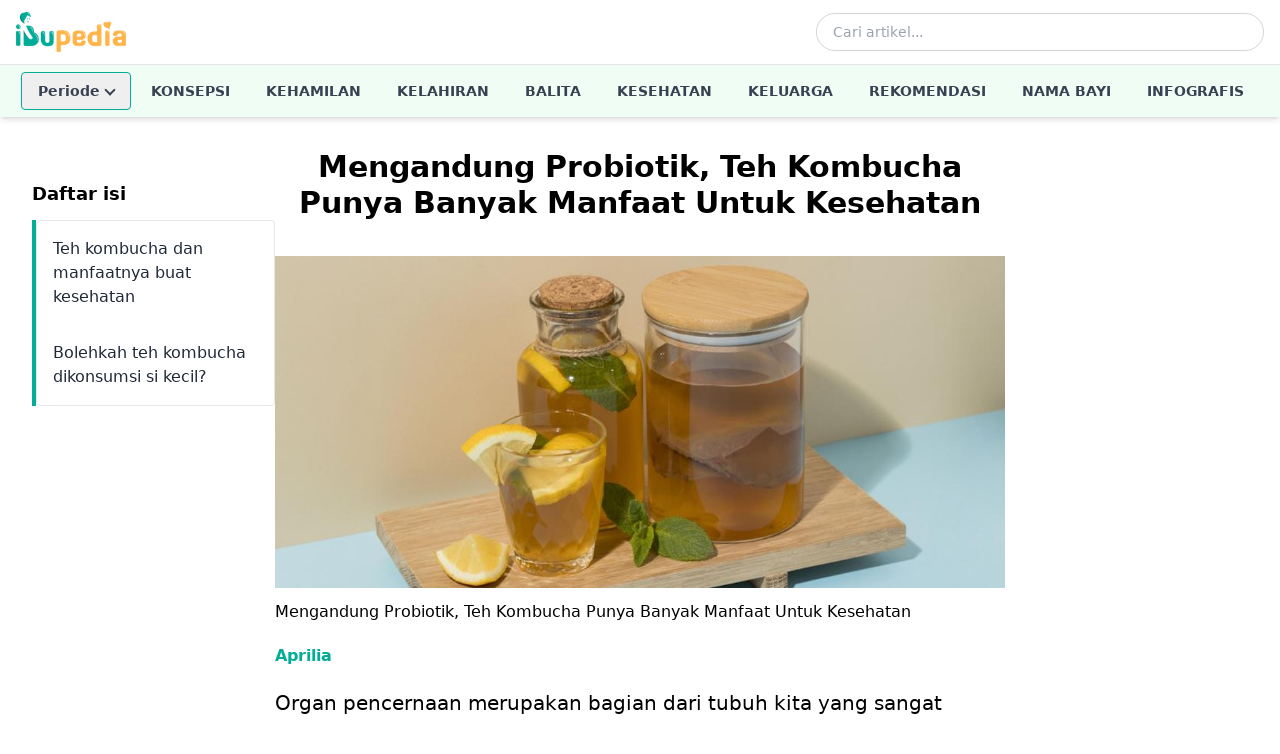

--- FILE ---
content_type: text/html; charset=utf-8
request_url: https://www.ibupedia.com/artikel/kesehatan/mengandung-probiotik-teh-kombucha-punya-banyak-manfaat-untuk-kesehatan
body_size: 14091
content:
<!DOCTYPE html>
<html lang="id" prefix="og: http://ogp.me/ns#">
<head>
	<title>Mengandung Probiotik, Teh Kombucha Punya Banyak Manfaat Untuk Kesehatan - Ibupedia.com</title>
    <!-- Begin meta tags -->
    <meta http-equiv="Content-Type" content="text/html; charset=UTF-8" />
    <meta name="viewport" content="width=device-width, initial-scale=1.0">
	<meta name="robots" content="index,follow" />
	<meta name="ahrefs-site-verification" content="1c2f31994f4121f53b5d664188a140f9e8900f006b8bf389c4951e004954dbc4">
	
    <!-- Favicon and Icons (48x48+ required for Google Search indexing) -->
    <link rel="icon" type="image/png" sizes="96x96" href="https://www.ibupedia.com/static/favicon-96x96.png">
    <link rel="icon" type="image/png" sizes="32x32" href="https://www.ibupedia.com/static/favicon-32x32.png">
    <link rel="icon" type="image/png" sizes="16x16" href="https://www.ibupedia.com/static/favicon-16x16.png">
    <link rel="icon" href="https://www.ibupedia.com/static/favicon.ico" type="image/x-icon">
    <link rel="shortcut icon" href="https://www.ibupedia.com/static/favicon.ico" type="image/x-icon">
    <link rel="icon" type="image/png" sizes="192x192"  href="https://www.ibupedia.com/static/android-icon-192x192.png">
    <link rel="apple-touch-icon" sizes="57x57" href="https://www.ibupedia.com/static/apple-icon-57x57.png">
    <link rel="apple-touch-icon" sizes="60x60" href="https://www.ibupedia.com/static/apple-icon-60x60.png">
    <link rel="apple-touch-icon" sizes="72x72" href="https://www.ibupedia.com/static/apple-icon-72x72.png">
    <link rel="apple-touch-icon" sizes="76x76" href="https://www.ibupedia.com/static/apple-icon-76x76.png">
    <link rel="apple-touch-icon" sizes="114x114" href="https://www.ibupedia.com/static/apple-icon-114x114.png">
    <link rel="apple-touch-icon" sizes="120x120" href="https://www.ibupedia.com/static/apple-icon-120x120.png">
    <link rel="apple-touch-icon" sizes="144x144" href="https://www.ibupedia.com/static/apple-icon-144x144.png">
    <link rel="apple-touch-icon" sizes="152x152" href="https://www.ibupedia.com/static/apple-icon-152x152.png">
    <link rel="apple-touch-icon" sizes="180x180" href="https://www.ibupedia.com/static/apple-icon-180x180.png">
    <link rel="manifest" href="https://www.ibupedia.com/static/manifest.json">
    <meta name="msapplication-TileColor" content="#ffffff">
    <meta name="msapplication-TileImage" content="https://www.ibupedia.com/static/ms-icon-144x144.png">
    <link href="/static/css/base.css?v=20241011" rel="stylesheet" />
    <script defer src="/static/js/alpine.min.js"></script>
    <script type="application/javascript" src="//anymind360.com/js/17415/ats.js"></script>
    
</head>
<body>
<header class="bg-white shadow-md w-full top-0 z-50"
        x-data="{
            mobileMenuOpen: false,
            searchOpen: false,
            periodeOpen: false,
            fixed: false
        }"
        :class="{ 'sticky': fixed }"
        @scroll.window="fixed = window.pageYOffset > 100">

    <!-- Top Bar - Logo and Actions -->
    <div class="container mx-auto px-4">
        <div class="flex items-center justify-between h-16">
            <!-- Mobile Menu Button -->
            <button @click="mobileMenuOpen = !mobileMenuOpen"
                    class="lg:hidden p-2 rounded-md text-gray-600 hover:text-gray-900 hover:bg-gray-100 focus:outline-none"
                    aria-label="Toggle menu">
                <svg x-show="!mobileMenuOpen" class="w-6 h-6" fill="none" stroke="currentColor" viewBox="0 0 24 24">
                    <path stroke-linecap="round" stroke-linejoin="round" stroke-width="2" d="M4 6h16M4 12h16M4 18h16"/>
                </svg>
                <svg x-show="mobileMenuOpen" x-cloak class="w-6 h-6" fill="none" stroke="currentColor" viewBox="0 0 24 24">
                    <path stroke-linecap="round" stroke-linejoin="round" stroke-width="2" d="M6 18L18 6M6 6l12 12"/>
                </svg>
            </button>

            <!-- Logo -->
            <a href="/" class="flex-shrink-0">
                <img class="h-10 w-auto" src="https://www.ibupedia.com/static/img/ibupedia-logo.png" alt="Ibupedia">
            </a>

            <!-- Desktop Search -->
            <div class="hidden lg:flex items-center flex-1 max-w-md mx-8">
                <form action="/cari" method="get" class="w-full">
                    <div class="relative">
                        <input type="text" name="q"
                               class="w-full pl-4 pr-10 py-2 border border-gray-300 rounded-full text-sm focus:outline-none focus:ring-2 focus:ring-ibugreen focus:border-transparent"
                               placeholder="Cari artikel...">
                        <button type="submit" class="absolute right-3 top-1/2 transform -translate-y-1/2 text-gray-400 hover:text-ibugreen">
                            <svg class="w-5 h-5" fill="none" stroke="currentColor" viewBox="0 0 24 24">
                                <path stroke-linecap="round" stroke-linejoin="round" stroke-width="2" d="M21 21l-6-6m2-5a7 7 0 11-14 0 7 7 0 0114 0z"/>
                            </svg>
                        </button>
                    </div>
                </form>
            </div>

            <!-- Mobile Search Toggle -->
            <button @click="searchOpen = !searchOpen"
                    class="lg:hidden p-2 rounded-md text-gray-600 hover:text-gray-900 hover:bg-gray-100 focus:outline-none"
                    aria-label="Toggle search">
                <svg class="w-6 h-6" fill="none" stroke="currentColor" viewBox="0 0 24 24">
                    <path stroke-linecap="round" stroke-linejoin="round" stroke-width="2" d="M21 21l-6-6m2-5a7 7 0 11-14 0 7 7 0 0114 0z"/>
                </svg>
            </button>
        </div>

        <!-- Mobile Search Bar -->
        <div x-show="searchOpen"
             x-transition:enter="transition ease-out duration-200"
             x-transition:enter-start="opacity-0 -translate-y-2"
             x-transition:enter-end="opacity-100 translate-y-0"
             x-transition:leave="transition ease-in duration-150"
             x-transition:leave-start="opacity-100 translate-y-0"
             x-transition:leave-end="opacity-0 -translate-y-2"
             x-cloak
             class="lg:hidden pb-4">
            <form action="/cari" method="get">
                <div class="relative">
                    <input type="text" name="q"
                           class="w-full pl-4 pr-10 py-3 border border-gray-300 rounded-lg text-sm focus:outline-none focus:ring-2 focus:ring-ibugreen focus:border-transparent"
                           placeholder="Cari artikel...">
                    <button type="submit" class="absolute right-3 top-1/2 transform -translate-y-1/2 text-gray-400 hover:text-ibugreen">
                        <svg class="w-5 h-5" fill="none" stroke="currentColor" viewBox="0 0 24 24">
                            <path stroke-linecap="round" stroke-linejoin="round" stroke-width="2" d="M21 21l-6-6m2-5a7 7 0 11-14 0 7 7 0 0114 0z"/>
                        </svg>
                    </button>
                </div>
            </form>
        </div>
    </div>

    <!-- Desktop Navigation -->
    <nav class="hidden lg:block w-full border-t border-gray-100" style="background-color: #f0fdf4;">
        <div class="container mx-auto px-4">
            <ul class="flex items-center justify-center space-x-1 text-sm font-semibold uppercase">
                <!-- Periode Dropdown -->
                <li class="relative" @click.away="periodeOpen = false">
                    <button @click="periodeOpen = !periodeOpen"
                            class="nav-link flex items-center gap-1 my-2 rounded border text-gray-700 transition-colors"
                            style="border-color: #04ad98; padding: 8px 16px;">
                        <span>Periode</span>
                        <span class="chevron-down transition-transform duration-200" :class="periodeOpen ? 'rotate-180' : ''"></span>
                    </button>
                    <div x-show="periodeOpen"
                         x-transition:enter="transition ease-out duration-100"
                         x-transition:enter-start="transform opacity-0 scale-95"
                         x-transition:enter-end="transform opacity-100 scale-100"
                         x-transition:leave="transition ease-in duration-75"
                         x-transition:leave-start="transform opacity-100 scale-100"
                         x-transition:leave-end="transform opacity-0 scale-95"
                         x-cloak
                         class="absolute left-0 mt-0 w-56 bg-white rounded-md shadow-lg ring-1 ring-black ring-opacity-5 z-50">
                        <div class="py-1">
                            <a href="/periode/kehamilan" class="nav-link block px-4 py-2 text-sm text-gray-700 hover:bg-gray-100 normal-case">Periode Kehamilan</a>
                            <a href="/periode/kelahiran" class="nav-link block px-4 py-2 text-sm text-gray-700 hover:bg-gray-100 normal-case">Periode Kelahiran</a>
                            <a href="/periode/bayi-umur-1-2tahun" class="nav-link block px-4 py-2 text-sm text-gray-700 hover:bg-gray-100 normal-case">Periode Bayi Umur 1-2 Tahun</a>
                            <a href="/periode/bayi-umur-2-5tahun" class="nav-link block px-4 py-2 text-sm text-gray-700 hover:bg-gray-100 normal-case">Periode Bayi Umur 2-5 Tahun</a>
                        </div>
                    </div>
                </li>
                <li><a href="/artikel/konsepsi" class="nav-link block px-4 py-4 text-gray-700 transition-colors">Konsepsi</a></li>
                <li><a href="/artikel/kehamilan" class="nav-link block px-4 py-4 text-gray-700 transition-colors">Kehamilan</a></li>
                <li><a href="/artikel/kelahiran" class="nav-link block px-4 py-4 text-gray-700 transition-colors">Kelahiran</a></li>
                <li><a href="/artikel/balita" class="nav-link block px-4 py-4 text-gray-700 transition-colors">Balita</a></li>
                <li><a href="/artikel/kesehatan" class="nav-link block px-4 py-4 text-gray-700 transition-colors">Kesehatan</a></li>
                <li><a href="/artikel/keluarga" class="nav-link block px-4 py-4 text-gray-700 transition-colors">Keluarga</a></li>
                <li><a href="/artikel/rekomendasi" class="nav-link block px-4 py-4 text-gray-700 transition-colors">Rekomendasi</a></li>
                <li><a href="/nama-bayi" class="nav-link block px-4 py-4 text-gray-700 transition-colors">Nama Bayi</a></li>
                <li><a href="/infografis" class="nav-link block px-4 py-4 text-gray-700 transition-colors">Infografis</a></li>
            </ul>
        </div>
    </nav>

    <!-- Mobile Navigation Menu -->
    <div x-show="mobileMenuOpen"
         x-transition:enter="transition ease-out duration-200"
         x-transition:enter-start="opacity-0 -translate-y-4"
         x-transition:enter-end="opacity-100 translate-y-0"
         x-transition:leave="transition ease-in duration-150"
         x-transition:leave-start="opacity-100 translate-y-0"
         x-transition:leave-end="opacity-0 -translate-y-4"
         x-cloak
         class="lg:hidden border-t border-gray-100">
        <nav class="container mx-auto px-4 py-2">
            <ul class="space-y-1">
                <!-- Periode Accordion -->
                <li x-data="{ expanded: false }">
                    <button @click="expanded = !expanded"
                            class="nav-link flex items-center justify-between w-full px-4 py-3 text-left text-gray-700 hover:bg-gray-50 rounded font-semibold border"
                            style="border-color: #04ad98;">
                        <span>Periode</span>
                        <span class="chevron-down transition-transform duration-200" :class="expanded ? 'rotate-180' : ''"></span>
                    </button>
                    <div x-show="expanded" x-collapse x-cloak class="pl-4">
                        <a href="/periode/kehamilan" class="nav-link block px-4 py-2 text-sm text-gray-600">Periode Kehamilan</a>
                        <a href="/periode/kelahiran" class="nav-link block px-4 py-2 text-sm text-gray-600">Periode Kelahiran</a>
                        <a href="/periode/bayi-umur-1-2tahun" class="nav-link block px-4 py-2 text-sm text-gray-600">Periode Bayi 1-2 Tahun</a>
                        <a href="/periode/bayi-umur-2-5tahun" class="nav-link block px-4 py-2 text-sm text-gray-600">Periode Bayi 2-5 Tahun</a>
                    </div>
                </li>
                <li><a href="/artikel/konsepsi" class="nav-link block px-4 py-3 text-gray-700 hover:bg-gray-50 rounded-lg font-semibold">Konsepsi</a></li>
                <li><a href="/artikel/kehamilan" class="nav-link block px-4 py-3 text-gray-700 hover:bg-gray-50 rounded-lg font-semibold">Kehamilan</a></li>
                <li><a href="/artikel/kelahiran" class="nav-link block px-4 py-3 text-gray-700 hover:bg-gray-50 rounded-lg font-semibold">Kelahiran</a></li>
                <li><a href="/artikel/balita" class="nav-link block px-4 py-3 text-gray-700 hover:bg-gray-50 rounded-lg font-semibold">Balita</a></li>
                <li><a href="/artikel/kesehatan" class="nav-link block px-4 py-3 text-gray-700 hover:bg-gray-50 rounded-lg font-semibold">Kesehatan</a></li>
                <li><a href="/artikel/keluarga" class="nav-link block px-4 py-3 text-gray-700 hover:bg-gray-50 rounded-lg font-semibold">Keluarga</a></li>
                <li><a href="/artikel/rekomendasi" class="nav-link block px-4 py-3 text-gray-700 hover:bg-gray-50 rounded-lg font-semibold">Rekomendasi</a></li>
                <li><a href="/nama-bayi" class="nav-link block px-4 py-3 text-gray-700 hover:bg-gray-50 rounded-lg font-semibold">Nama Bayi</a></li>
                <li><a href="/infografis" class="nav-link block px-4 py-3 text-gray-700 hover:bg-gray-50 rounded-lg font-semibold">Infografis</a></li>
            </ul>
        </nav>
    </div>
</header>

<style>
    [x-cloak] { display: none !important; }

    .chevron-down {
        display: inline-block;
        width: 8px;
        height: 8px;
        border-right: 2px solid currentColor;
        border-bottom: 2px solid currentColor;
        transform: rotate(45deg);
        margin-left: 6px;
        margin-bottom: 3px;
    }

    .chevron-down.rotate-180 {
        transform: rotate(-135deg);
        margin-bottom: -2px;
    }

    .nav-link:hover,
    .nav-link:active {
        color: #04ad98 !important;
    }
</style>


<div class="container mx-auto p-6 lg:p-8" x-data="tocObserver" x-init="init()">
    <div class="flex flex-col lg:flex-row gap-8">
        <div class="lg:w-1/4 md:w-1/4 hidden md:block lg:block">
            <!-- Navigation (TOC) Outside the Main Content -->
            <div class="toc-container">
                <h2 class="mb-3 text-lg font-bold">Daftar isi</h2>
                <aside class="toc">
                    <nav aria-label="Daftar isi" class="overflow-y-auto border-l-ibugreen border-l-4">
                        <ul class="border rounded">
                            
                            <li :class="{ 'bg-green-100 border-green-500': activeSection === 'section-mengandung-probiotik-teh-kombucha-punya-banyak-manfaat-untuk-kesehatan-1' }" class="border-b">
                                <a href="#section-mengandung-probiotik-teh-kombucha-punya-banyak-manfaat-untuk-kesehatan-1" @click.prevent="scrollToSection('section-mengandung-probiotik-teh-kombucha-punya-banyak-manfaat-untuk-kesehatan-1')" class="block p-4 text-gray-800 hover:bg-blue-50">Teh kombucha dan manfaatnya buat kesehatan </a>
                            </li>
                            
                            <li :class="{ 'bg-green-100 border-green-500': activeSection === 'section-mengandung-probiotik-teh-kombucha-punya-banyak-manfaat-untuk-kesehatan-2' }" class="border-b">
                                <a href="#section-mengandung-probiotik-teh-kombucha-punya-banyak-manfaat-untuk-kesehatan-2" @click.prevent="scrollToSection('section-mengandung-probiotik-teh-kombucha-punya-banyak-manfaat-untuk-kesehatan-2')" class="block p-4 text-gray-800 hover:bg-blue-50">Bolehkah teh kombucha dikonsumsi si kecil? </a>
                            </li>
                            
                        </ul>
                    </nav>
                </aside>
            </div>
        </div>

        <!-- Article Content -->
        <div class="lg:w-3/4" id="article-main">
            <article id="article-4125" class="prose lg:prose-lg mb-8">
                <h1 class="text-3xl font-bold text-center">Mengandung Probiotik, Teh Kombucha Punya Banyak Manfaat Untuk Kesehatan</h1>
                <div class="entry-image mb-5">
                    <figure>
                        <picture>
                            <source media="(min-width: 2560px)"
                                srcset="https://ibupediacdn.imgix.net/artikel/mengandung-probiotik-teh-kombucha-punya-banyak-manfaat-untuk-kesehatan-ibupedia-ckceyj.jpg?w=2560">
                            <source media="(min-width: 1440px)"
                                srcset="https://ibupediacdn.imgix.net/artikel/mengandung-probiotik-teh-kombucha-punya-banyak-manfaat-untuk-kesehatan-ibupedia-ckceyj.jpg?w=1440">
                            <source media="(min-width: 1024px)"
                                srcset="https://ibupediacdn.imgix.net/artikel/mengandung-probiotik-teh-kombucha-punya-banyak-manfaat-untuk-kesehatan-ibupedia-ckceyj.jpg?w=1024">
                            <source media="(min-width: 768px)"
                                srcset="https://ibupediacdn.imgix.net/artikel/mengandung-probiotik-teh-kombucha-punya-banyak-manfaat-untuk-kesehatan-ibupedia-ckceyj.jpg?w=768">
                            <source media="(min-width: 576px)"
                                srcset="https://ibupediacdn.imgix.net/artikel/mengandung-probiotik-teh-kombucha-punya-banyak-manfaat-untuk-kesehatan-ibupedia-ckceyj.jpg?w=576">
                            <source media="(max-width: 575px)"
                                srcset="https://ibupediacdn.imgix.net/artikel/mengandung-probiotik-teh-kombucha-punya-banyak-manfaat-untuk-kesehatan-ibupedia-ckceyj.jpg?w=360">
                            <img src="https://ibupediacdn.imgix.net/artikel/mengandung-probiotik-teh-kombucha-punya-banyak-manfaat-untuk-kesehatan-ibupedia-ckceyj.jpg?w=576"
                                style="width:100%;"
                                alt="Mengandung Probiotik, Teh Kombucha Punya Banyak Manfaat Untuk Kesehatan">
                        </picture>
                        <figcaption class="mt-3">
                            Mengandung Probiotik, Teh Kombucha Punya Banyak Manfaat Untuk Kesehatan
                        </figcaption>
                    </figure>
                </div>
                <div class="author mt-5 mb-5">
                    <a href="/author/aprilia" class="ibugreen font-bold">Aprilia</a>
                </div>

                <!-- Mobile Navigation (within the article) -->
                <aside aria-label="Table of Contents" class="block md:hidden mb-3">
                    <h3 class="mb-3">Daftar Isi</h3>
                    <nav class="border rounded border-l-ibugreen border-l-4">
                        <ul>
                            
                            <li>
                                <a href="#section-mengandung-probiotik-teh-kombucha-punya-banyak-manfaat-untuk-kesehatan-1" @click.prevent="scrollToSection('section-mengandung-probiotik-teh-kombucha-punya-banyak-manfaat-untuk-kesehatan-1')" class="block p-4 border-b text-gray-800 hover:bg-blue-50">Teh kombucha dan manfaatnya buat kesehatan </a>
                            </li>
                            
                            <li>
                                <a href="#section-mengandung-probiotik-teh-kombucha-punya-banyak-manfaat-untuk-kesehatan-2" @click.prevent="scrollToSection('section-mengandung-probiotik-teh-kombucha-punya-banyak-manfaat-untuk-kesehatan-2')" class="block p-4 border-b text-gray-800 hover:bg-blue-50">Bolehkah teh kombucha dikonsumsi si kecil? </a>
                            </li>
                            
                        </ul>
                    </nav>
                </aside>

                <p id="isPasted">Organ <a href="https://www.ibupedia.com/artikel/balita/inilah-5-alasan-pentingnya-menjaga-kesehatan-pencernaan-anak" rel="noopener noreferrer" target="_blank">pencernaan</a> merupakan bagian dari tubuh kita yang sangat penting dijaga kesehatannya. Jika kesehatan organ pencernaan tidak dijaga, otomatis dapat membuat kita mudah terserang berbagai penyakit.</p><p>Salah satu ikhtiar untuk menjaga kesehatan pencernaan adalah dengan mengonsumsi minuman probiotik. Selain yoghurt, belakangan ini ada juga jenis minuman lain yang cukup viral yakni teh kombucha.</p><p>Teh kombucha adalah minuman teh fermentasi yang dibuat menggunakan campuran bakteri dan ragi. Untuk menikmati kesegaran teh kombucha, Ibu mungkin perlu kesabaran.</p><p>Sebab, proses pembuatan teh kombucha memakan waktu berhari-hari hingga berminggu-minggu, lho! Hal ini karena campuran teh hitam dan ragi perlu waktu untuk menghasilkan asam asetat yang dinilai baik untuk kesehatan.</p><p>Lebih lanjut, yuk ketahui manfaat teh kombucha untuk kesehatan lebih jauh lagi!</p><h2 id="section-mengandung-probiotik-teh-kombucha-punya-banyak-manfaat-untuk-kesehatan-1">Teh kombucha dan manfaatnya buat kesehatan</h2><p><img src="https://ibupediacdn.imgix.net/images/7zjgcn5lu2nkt1oez.jpg" ix-src="https://ibupediacdn.imgix.net/images/7zjgcn5lu2nkt1oez.jpg" sizes="(min-width: 768px) 960px, 100vw" class="fr-fic fr-dii"><br></p><p>Jika melansir <a href="https://www.tasteofhome.com/article/what-is-kombucha/" rel="noopener noreferrer" target="_blank"><em>Taste of Home&nbsp;</em></a>kombucha adalah minuman teh fermentasi yang dibuat dengan memasukkan campuran bakteri dan ragi ke dalam teh hitam atau hijau manis. Menurut Willow Jarosh, MS, RD dan ahli gizi di Health-Ade, bakteri dan ragi ini berfungsi untuk mencerna teh manis dan menghasilkan asam asetat yang bisa menyehatkan pencernaan.</p><p>Campuran bakteri dan ragi ini disebut <em>symbiotic colony of bacteria and yeast&nbsp;</em>atau disingkat Scoby. Koloni ini akan terbentuk di dalam campuran teh, dan perlu difermentasi selama beberapa hari hingga ia sudah benar-benar siap dikonsumsi.</p><p>Nantinya akan menghasilkan teh yang bergelembung yang sedikit manis dan sedikit asam. Teh yang juga dikenal sebagai teh jamur ini jelas punya banyak manfaat untuk kesehatan, diantaranya adalah:</p><p><img src="https://ibupediacdn.imgix.net/images/pwp4zej9e16xlx3an.jpg" ix-src="https://ibupediacdn.imgix.net/images/pwp4zej9e16xlx3an.jpg" sizes="(min-width: 768px) 960px, 100vw" class="fr-fic fr-dii"></p><h4>1. Mengandung probiotik</h4><p>Minuman yang berasal dari Tiongkok ini ternyata punya banyak manfaat untuk kesehatan. Salah satunya adalah menjaga kesehatan pencernaan.</p><p>Apalagi melansir <a href="https://www.healthline.com/nutrition/8-benefits-of-kombucha-tea#TOC_TITLE_HDR_2" rel="noopener noreferrer" target="_blank"><em>Healthline</em></a> teh kombucha merupakan minuman yang mengandung <a href="https://www.ibupedia.com/artikel/keluarga/rekomendasi-7-minuman-probiotik-untuk-anak-cocok-buat-bekal" rel="noopener noreferrer" target="_blank">probiotik</a>, vitamin B, kaya akan antioksidan dan natrium, yang penting untuk menjaga kesehatan. Misalnya seperti, antiinflamasi, melancarkan pencernaan, dan membuat fungsi usus jadi lebih sehat.</p><h4>2. Tinggi antioksidan</h4><p>Hal ini karena, teh kombucha terbuat dari teh hitam atau teh hijau yang juga dikenal tinggi zat antioksidan. Terutama jika teh kombucha pembuatannya menggunakan teh hijau.</p><h4>3. Menurunkan risiko diabetes tipe 2</h4><p>Manfaat teh kombucha untuk kesehatan lainnya adalah dapat menurunkan risiko diabetes tipe 2. Menurut sebuah penelitian yang dikutip dari <a href="https://www.healthcentral.com/slideshow/kombucha-power-drink-for-blood-sugar-and-diabetes" rel="noopener noreferrer" target="_blank"><em>Health Central</em></a> konsumsi teh kombucha dapat membantu menurunkan kadar gula darah.</p><h4>4. Bantu bunuh bakteri jahat dalam tubuh</h4><p>Teh kombucha juga bermanfaat dalam membunuh bakteri jahat yang ada dalam tubuh. Sebab, adanya zat aktif berupa senyawa antibakteri yang ada pada teh hijau dan teh hitam. Senyawa ini akan membunuh mikroba dan beberapa jenis bakteri yang bisa berbahaya untuk kesehatan.</p><h4>5. Bantu turunkan kadar kolesterol</h4><p>Dalam penelitian <em>Health Central&nbsp;</em>juga disebutkan bahwa teh kombucha bisa bermanfaat menurunkan kadar kolesterol dalam darah. Otomatis juga bisa menurunkan risiko penyakit jantung nantinya.</p><h2 id="section-mengandung-probiotik-teh-kombucha-punya-banyak-manfaat-untuk-kesehatan-2">Bolehkah teh kombucha dikonsumsi si kecil?</h2><p><img src="https://ibupediacdn.imgix.net/images/w0ertzc2th0beje2y.jpg" ix-src="https://ibupediacdn.imgix.net/images/w0ertzc2th0beje2y.jpg" sizes="(min-width: 768px) 960px, 100vw" class="fr-fic fr-dii"></p><p id="isPasted" style="box-sizing: border-box; margin-top: 0px; margin-bottom: 1rem; color: rgb(65, 65, 65); font-family: sans-serif; font-size: 14px; font-style: normal; font-variant-ligatures: normal; font-variant-caps: normal; font-weight: 400; letter-spacing: normal; orphans: 2; text-align: left; text-indent: 0px; text-transform: none; white-space: normal; widows: 2; word-spacing: 0px; -webkit-text-stroke-width: 0px; text-decoration-thickness: initial; text-decoration-style: initial; text-decoration-color: initial; background-color: rgb(255, 255, 255);">Mengingat cara pembuatan teh kombucha dapat menghasilkan alkohol alami dari fermentasi bakteri dan ragi, terkadang bikin Ibu jadi khawatir mengenai apakah teh kombucha aman dikonsumsi oleh si kecil. Sebab, bukan tidak mungkin kadar asam dalam teh kombucha justru dapat memicu alergi dan gangguan pencernaan pada anak.</p><p style="box-sizing: border-box; margin-top: 0px; margin-bottom: 1rem; color: rgb(65, 65, 65); font-family: sans-serif; font-size: 14px; font-style: normal; font-variant-ligatures: normal; font-variant-caps: normal; font-weight: 400; letter-spacing: normal; orphans: 2; text-align: left; text-indent: 0px; text-transform: none; white-space: normal; widows: 2; word-spacing: 0px; -webkit-text-stroke-width: 0px; text-decoration-thickness: initial; text-decoration-style: initial; text-decoration-color: initial; background-color: rgb(255, 255, 255);">Untuk itu, alangkah lebih baik sebelum mengonsumsi teh kombucha, Ibu perlu berkonsultasi terlebih dahulu ke dokter. Serta memastikan anak tidak punya <a href="https://www.ibupedia.com/artikel/kesehatan/alergi-kulit-pada-bayi" rel="noopener noreferrer" style="box-sizing: border-box; color: rgb(4, 173, 152); text-decoration: none; background-color: transparent; user-select: auto;" target="_blank">alergi</a> tertentu terhadap kandungan dari minuman probiotik yang satu ini, ya!</p><p style="box-sizing: border-box; margin-top: 0px; margin-bottom: 1rem; color: rgb(65, 65, 65); font-family: sans-serif; font-size: 14px; font-style: normal; font-variant-ligatures: normal; font-variant-caps: normal; font-weight: 400; letter-spacing: normal; orphans: 2; text-align: left; text-indent: 0px; text-transform: none; white-space: normal; widows: 2; word-spacing: 0px; -webkit-text-stroke-width: 0px; text-decoration-thickness: initial; text-decoration-style: initial; text-decoration-color: initial; background-color: rgb(255, 255, 255);">Namun, melansir <a href="https://www.momjunction.com/articles/can-kids-drink-kombucha_00401109/" rel="noopener noreferrer" style="box-sizing: border-box; color: rgb(4, 173, 152); text-decoration: none; background-color: transparent; user-select: auto;" target="_blank"><em style="box-sizing: border-box;">Mom Junction</em></a> berikut ini adalah beragam manfaat teh kombucha untuk anak yang penting diketahui:</p><p style="box-sizing: border-box; margin-top: 0px; margin-bottom: 1rem; color: rgb(65, 65, 65); font-family: sans-serif; font-size: 14px; font-style: normal; font-variant-ligatures: normal; font-variant-caps: normal; font-weight: 400; letter-spacing: normal; orphans: 2; text-align: left; text-indent: 0px; text-transform: none; white-space: normal; widows: 2; word-spacing: 0px; -webkit-text-stroke-width: 0px; text-decoration-thickness: initial; text-decoration-style: initial; text-decoration-color: initial; background-color: rgb(255, 255, 255);"><img src="https://ibupediacdn.imgix.net/images/5acr3v6hl4p988yjm.jpg" ix-src="https://ibupediacdn.imgix.net/images/5acr3v6hl4p988yjm.jpg" sizes="(min-width: 768px) 960px, 100vw"></p><ul><li>Menjaga kesehatan pencernaan: Teh kombucha mengandung sekitar 20 jenis ragi yang bermanfaat bagi usus. Konsumsi kombucha dapat menjaga nutrisi, serta memecahnya sehingga menjadi lebih mudah dicerna</li><li>Meningkatkan kemampuan konsentrasi anak: Hal ini karena, teh kombucha mengandung vitamin B1 (tiamin), vitamin B6, dan vitamin B12, yang membantu anak melawan depresi dan meningkatkan kemampuan konsentrasinya secara signifikan</li><li>Mendetoksifikasi zat berbahaya dalam tubuh: Teh kombucha mengandung banyak enzim dan asam bakteri yang baik untuk kesehatan organ pankreas dan hati</li><li>Mencegah kanker: Kandungan asam glucaric dalam kombucha membantu mencegah potensi risiko kanker pada anak-anak</li><li>Meningkatkan imunitas tubuh si kecil</li><li>Menambah energi dan mencegah anak ingin konsumsi camilan tinggi gula</li><li>Menjaga kesehatan mata</li><li>Mencegah anemia: Teh herbal untuk anak ini juga kaya akan vitamin C, yang membantu penyerapan zat besi secara substansial.</li></ul><p>Meski begitu, sebelum memberikan teh kombucha pada anak pastikan ia tidak memiliki alergi apapun ya Bu. Selain itu, agar lebih aman sebaiknya berikan teh <a href="https://www.ibupedia.com/artikel/kelahiran/9-vitamin-dan-herbal-untuk-pelancar-asi" rel="noopener noreferrer" target="_blank">herbal</a> untuk anak ini saat ia sudah berumur 4 tahun ke atas, di mana sistem imunnya sudah lebih kuat dalam menghadapi efek buruk yang kemungkinan terjadi setelah minum teh kombucha.</p>

                <div class="category-tags">    
                    
                    <span class="inline-block px-2 py-2 text-xs font-semibold text-white bg-ibugreen rounded-full">
                        <a href="/topik/minuman-probiotik">
                            minuman-probiotik
                        </a>
                    </span>
                    
                    <span class="inline-block px-2 py-2 text-xs font-semibold text-white bg-ibugreen rounded-full">
                        <a href="/topik/teh-kombucha">
                            teh-kombucha
                        </a>
                    </span>
                    
                </div>
            </article>
        </div>
        <div class="lg:w-1/4">

        </div>
    </div>
</div>

    <script>
        document.addEventListener('alpine:init', () => {
            Alpine.data('tocObserver', () => ({
                activeSection: '',
                isMobileNavOpen: false,
                isLoadingNextArticle: false, // Prevent multiple loads
                currentArticleId: '4125',
                loadedArticles: [{
                    id: '4125',
                    slug: 'mengandung-probiotik-teh-kombucha-punya-banyak-manfaat-untuk-kesehatan',
                    category_slug: 'kesehatan',
                    toc: [{"section": "section-mengandung-probiotik-teh-kombucha-punya-banyak-manfaat-untuk-kesehatan-1", "title": "Teh kombucha dan manfaatnya buat kesehatan"}, {"section": "section-mengandung-probiotik-teh-kombucha-punya-banyak-manfaat-untuk-kesehatan-2", "title": "Bolehkah teh kombucha dikonsumsi si kecil?"}] 
                }],
        
                init() {
                    this.initObserver();
                    // this.initLazyLoad();
                    this.initEndOfArticleObserver();
                    this.initPreviousArticleObserver();
                    this.previousArticle = {
                        id: '4125',
                        slug: 'mengandung-probiotik-teh-kombucha-punya-banyak-manfaat-untuk-kesehatan'
                    };
                    this.handleScroll();
                },
                handleScroll() {
                    if (window.pageYOffset > 100) {
                        
                    } else {
                        this.$el.classList.remove('fixed');
                    }
                },
        
                initObserver() {
                    const observer = new IntersectionObserver((entries) => {
                        entries.forEach(entry => {
                            if (entry.isIntersecting) {
                                // Set the active section based on the ID of the intersecting element
                                this.activeSection = entry.target.id;
                
                                // Update TOC highlight for the current section
                                this.updateTOCHighlight();
                            }
                        });
                    }, {
                        root: null,
                        rootMargin: '0px',
                        threshold: 0.5 // Adjust as needed for when you want the section to be considered active
                    });
                
                    // Observe all section headings
                    document.querySelectorAll('article h2[id]').forEach(section => {
                        observer.observe(section);
                    });
                },
                
                updateTOCHighlight() {
                    const tocItems = document.querySelectorAll('.toc ul li');
                    tocItems.forEach(item => {
                        const sectionId = item.querySelector('a').getAttribute('href').substring(1); // Remove the '#' character
                        item.classList.toggle('bg-green-100', this.activeSection === sectionId);
                        item.classList.toggle('border-green-500', this.activeSection === sectionId);
                    });
                },
        
                initEndOfArticleObserver() {
                    const endOfArticle = document.querySelector('footer');
                    const observer = new IntersectionObserver((entries) => {
                        entries.forEach(entry => {
                            if (entry.isIntersecting && !this.isLoadingNextArticle) {
                                this.loadNextArticle(this.currentArticleId); // Trigger load when the article end is visible
                            }
                        });
                    }, {
                        root: null,
                        rootMargin: '100px', // Trigger just before the user reaches the end
                        threshold: 0.1
                    });
        
                    observer.observe(endOfArticle);
                },
        
                initPreviousArticleObserver() {
                    this.loadedArticles.forEach((article) => {
                        const articleElement = document.querySelector(`#article-${article.id}`);
                        if (!articleElement) {
                            return;
                        }
                
                        const observer = new IntersectionObserver((entries) => {
                            entries.forEach(entry => {
                                if (entry.isIntersecting) {
                                    this.updateTOC(article.toc);
                                    history.pushState(null, '', `/artikel/${article.category_slug}/${article.slug}`); // Update URL for the article in view
                                }
                            });
                        }, {
                            root: null,
                            rootMargin: '0px',
                            threshold: 0.1
                        });
                
                        observer.observe(articleElement); // Observe the current article element
                    });
                },
                updateTOC(toc) {
                    const tocContainer = document.querySelector('.toc ul');
                    tocContainer.innerHTML = ''; // Clear current TOC
                
                    toc.forEach(item => {
                        const listItem = document.createElement('li');
                        listItem.setAttribute('x-bind:class', `{ 'bg-green-100': activeSection === '${item.section}' }`);
            
                        listItem.innerHTML = `<a href="#${item.section}" @click.prevent="scrollToSection('${item.section}')" class="block p-4 text-gray-800 hover:bg-blue-50">${item.title}</a>`;
                        tocContainer.appendChild(listItem);
                    });
                },
                updateMobileTOC(toc) {
                    const tocElement = document.createElement('aside');
                    tocElement.classList.add('block', 'md:hidden', 'mb-3');
                    const titleElement = document.createElement('h3');
                    titleElement.classList.add('mb-3');
                    titleElement.innerHTML = 'Daftar Isi';
                    const navElement = document.createElement('nav');
                    navElement.classList.add('border', 'border-l-ibugreen', 'border-l-4', 'rounded');
                    
                    const ulElement = document.createElement('ul');
                    toc.forEach(item => {
                        const listItem = document.createElement('li');
                        listItem.classList.add('border-b')
                        listItem.setAttribute('x-bind:class', `{ 'border-green-500': activeSection === '${item.section}' }`);
                        listItem.innerHTML = `<a href="#${item.section}" @click.prevent="scrollToSection('${item.section}')" class="block p-4 text-gray-800 hover:bg-blue-50">${item.title}</a>`;
                        ulElement.appendChild(listItem);
                        
                    });
                    tocElement.appendChild(titleElement);
                    navElement.appendChild(ulElement);
                    tocElement.appendChild(navElement);
                    return tocElement;
                },
                unescapeHtml(escapedHtml) {
                    const textArea = document.createElement('textarea');
                    textArea.innerHTML = escapedHtml;
                    return textArea.value;
                },
        
                loadNextArticle(currentArticleId) {
                    this.isLoadingNextArticle = true; // Avoid multiple loads
                
                    fetch(`/next/artikel/${currentArticleId}`)
                        .then(response => {
                            if (!response.ok) {
                                // Handle the 404 or other error statuses
                                if (response.status === 404) {
                                    this.isLoadingNextArticle = false; // Reset the loading state
                                    return null; // Stop further processing
                                }
                            }
                            return response.json();
                        })
                        .then(data => {
                            if (!data) {
                                return;
                            }
                            const mainContent = document.querySelector('#article-main'); // Select the parent element
                            if (mainContent) {
                                const articleElement = document.createElement('article');
                                articleElement.id = `article-${data.article_id}`;
                                articleElement.classList.add('prose', 'lg:prose-lg', 'max-w-full', 'mb-8');
                                document.title = data.title;

                                // Create a thin line separator
                                const hrLine = document.createElement('hr');
                                hrLine.classList.add('mb-6', 'mt-6');
                                articleElement.appendChild(hrLine);
                
                                // Create and append the title
                                const articleTitle = document.createElement('h1');
                                articleTitle.classList.add('text-4xl', 'font-bold', 'text-center');
                                articleTitle.textContent = data.title; 
                                articleElement.appendChild(articleTitle);
                
                                // Add the entry image
                                const entryImage = document.createElement('div');
                                
                                entryImage.classList.add('entry-image', 'mb-5');
                                entryImage.innerHTML = `
                                    <figure>
                                        <picture>
                                            <source media="(min-width: 2560px)" srcset="${data.image}?w=2560">
                                            <source media="(min-width: 1440px)" srcset="${data.image}?w=1440">
                                            <source media="(min-width: 1024px)" srcset="${data.image}?w=1024">
                                            <source media="(min-width: 768px)" srcset="${data.image}?w=768">
                                            <source media="(min-width: 576px)" srcset="${data.image}?w=576">
                                            <source media="(max-width: 575px)" srcset="${data.image}?w=360">
                                            <img src="${data.image}?w=576" style="width:100%;" alt="${data.title}">
                                        </picture>
                                        <figcaption>${data.title}</figcaption>
                                    </figure>
                                `;
                                articleElement.appendChild(entryImage);

                                // Add the author
                                const author = document.createElement('div');
                                author.classList.add('mt-5', 'mb-5');
                                author.innerHTML = `
                                    <a class="ibugreen font-bold mt-5 mb-5" href="/author/${data.author.toLowerCase()}">${data.author}</a>
                                `
                                articleElement.appendChild(author);
                                articleElement.appendChild(this.updateMobileTOC(data.toc));
                
                                const articleContent = document.createElement('div');
                                articleContent.innerHTML = this.unescapeHtml(data.content);
                                articleElement.appendChild(articleContent);

                                // Append the new article to the main content container
                                mainContent.appendChild(articleElement);
                
                                // Update the TOC
                                this.updateTOC(data.toc);
                                this.initObserver();
                               
                                // Update the URL and track previous article
                                history.pushState(null, '', `/artikel/${data.category_slug}/${data.slug}`); // Update URL
                                this.currentArticleId = data.article_id;
                                this.previousArticle = {
                                    id: this.currentArticle,
                                    slug: data.slug
                                };

                                this.loadedArticles.push({
                                    id: data.article_id,
                                    title: data.title,
                                    slug: data.slug,
                                    category_slug: data.category_slug,
                                    toc: data.toc
                                });
                
                                // Initialize observer for the new previous article
                                this.initPreviousArticleObserver();
                            } else {
                                console.error("Main content element not found!");
                            }
                
                            this.isLoadingNextArticle = false; // Reset flag after loading
                        })
                        .catch(error => {
                            console.error('Error loading next article:', error);
                            this.isLoadingNextArticle = false; // Reset flag on error
                        });
                },
                
                scrollToSection(sectionId) {
                    document.querySelector(`#${sectionId}`).scrollIntoView({
                        behavior: 'smooth'
                    });
                }
            }));
        });
        </script>

    <script type="application/ld+json">
        {"@context": "https://schema.org", "@type": "Article", "headline": "Mengandung Probiotik, Teh Kombucha Punya Banyak Manfaat Untuk Kesehatan", "url": "https://www.ibupedia.com/artikel/kesehatan/mengandung-probiotik-teh-kombucha-punya-banyak-manfaat-untuk-kesehatan", "mainEntityOfPage": "https://www.ibupedia.com/artikel/kesehatan/mengandung-probiotik-teh-kombucha-punya-banyak-manfaat-untuk-kesehatan", "description": "Dikenal sebagai salah satu minuman probiotik yang sedang viral, yuk kenali apa saja manfaat teh kombucha untuk tubuh!", "articleBody": "Organ pencernaan merupakan bagian dari tubuh kita yang sangat penting dijaga kesehatannya. Jika kesehatan organ pencernaan tidak dijaga, otomatis dapat membuat kita mudah terserang berbagai penyakit.Salah satu ikhtiar untuk menjaga kesehatan pencernaan adalah dengan mengonsumsi minuman probiotik. Selain yoghurt, belakangan ini ada juga jenis minuman lain yang cukup viral yakni teh kombucha.Teh kombucha adalah minuman teh fermentasi yang dibuat menggunakan campuran bakteri dan ragi. Untuk menikmati kesegaran teh kombucha, Ibu mungkin perlu kesabaran.Sebab, proses pembuatan teh kombucha memakan waktu berhari-hari hingga berminggu-minggu, lho! Hal ini karena campuran teh hitam dan ragi perlu waktu untuk menghasilkan asam asetat yang dinilai baik untuk kesehatan.Lebih lanjut, yuk ketahui manfaat teh kombucha untuk kesehatan lebih jauh lagi!Teh kombucha dan manfaatnya buat kesehatanJika melansir Taste of Home\u00a0kombucha adalah minuman teh fermentasi yang dibuat dengan memasukkan campuran bakteri dan ragi ke dalam teh hitam atau hijau manis. Menurut Willow Jarosh, MS, RD dan ahli gizi di Health-Ade, bakteri dan ragi ini berfungsi untuk mencerna teh manis dan menghasilkan asam asetat yang bisa menyehatkan pencernaan.Campuran bakteri dan ragi ini disebut symbiotic colony of bacteria and yeast\u00a0atau disingkat Scoby. Koloni ini akan terbentuk di dalam campuran teh, dan perlu difermentasi selama beberapa hari hingga ia sudah benar-benar siap dikonsumsi.Nantinya akan menghasilkan teh yang bergelembung yang sedikit manis dan sedikit asam. Teh yang juga dikenal sebagai teh jamur ini jelas punya banyak manfaat untuk kesehatan, diantaranya adalah:1. Mengandung probiotikMinuman yang berasal dari Tiongkok ini ternyata punya banyak manfaat untuk kesehatan. Salah satunya adalah menjaga kesehatan pencernaan.Apalagi melansir Healthline teh kombucha merupakan minuman yang mengandung probiotik, vitamin B, kaya akan antioksidan dan natrium, yang penting untuk menjaga kesehatan. Misalnya seperti, antiinflamasi, melancarkan pencernaan, dan membuat fungsi usus jadi lebih sehat.2. Tinggi antioksidanHal ini karena, teh kombucha terbuat dari teh hitam atau teh hijau yang juga dikenal tinggi zat antioksidan. Terutama jika teh kombucha pembuatannya menggunakan teh hijau.3. Menurunkan risiko diabetes tipe 2Manfaat teh kombucha untuk kesehatan lainnya adalah dapat menurunkan risiko diabetes tipe 2. Menurut sebuah penelitian yang dikutip dari Health Central konsumsi teh kombucha dapat membantu menurunkan kadar gula darah.4. Bantu bunuh bakteri jahat dalam tubuhTeh kombucha juga bermanfaat dalam membunuh bakteri jahat yang ada dalam tubuh. Sebab, adanya zat aktif berupa senyawa antibakteri yang ada pada teh hijau dan teh hitam. Senyawa ini akan membunuh mikroba dan beberapa jenis bakteri yang bisa berbahaya untuk kesehatan.5. Bantu turunkan kadar kolesterolDalam penelitian Health Central\u00a0juga disebutkan bahwa teh kombucha bisa bermanfaat menurunkan kadar kolesterol dalam darah. Otomatis juga bisa menurunkan risiko penyakit jantung nantinya.Bolehkah teh kombucha dikonsumsi si kecil?Mengingat cara pembuatan teh kombucha dapat menghasilkan alkohol alami dari fermentasi bakteri dan ragi, terkadang bikin Ibu jadi khawatir mengenai apakah teh kombucha aman dikonsumsi oleh si kecil. Sebab, bukan tidak mungkin kadar asam dalam teh kombucha justru dapat memicu alergi dan gangguan pencernaan pada anak.Untuk itu, alangkah lebih baik sebelum mengonsumsi teh kombucha, Ibu perlu berkonsultasi terlebih dahulu ke dokter. Serta memastikan anak tidak punya alergi tertentu terhadap kandungan dari minuman probiotik yang satu ini, ya!Namun, melansir Mom Junction berikut ini adalah beragam manfaat teh kombucha untuk anak yang penting diketahui:Menjaga kesehatan pencernaan: Teh kombucha mengandung sekitar 20 jenis ragi yang bermanfaat bagi usus. Konsumsi kombucha dapat menjaga nutrisi, serta memecahnya sehingga menjadi lebih mudah dicernaMeningkatkan kemampuan konsentrasi anak: Hal ini karena, teh kombucha mengandung vitamin B1 (tiamin), vitamin B6, dan vitamin B12, yang membantu anak melawan depresi dan meningkatkan kemampuan konsentrasinya secara signifikanMendetoksifikasi zat berbahaya dalam tubuh: Teh kombucha mengandung banyak enzim dan asam bakteri yang baik untuk kesehatan organ pankreas dan hatiMencegah kanker: Kandungan asam glucaric dalam kombucha membantu mencegah potensi risiko kanker pada anak-anakMeningkatkan imunitas tubuh si kecilMenambah energi dan mencegah anak ingin konsumsi camilan tinggi gulaMenjaga kesehatan mataMencegah anemia: Teh herbal untuk anak ini juga kaya akan vitamin C, yang membantu penyerapan zat besi secara substansial.Meski begitu, sebelum memberikan teh kombucha pada anak pastikan ia tidak memiliki alergi apapun ya Bu. Selain itu, agar lebih aman sebaiknya berikan teh herbal untuk anak ini saat ia sudah berumur 4 tahun ke atas, di mana sistem imunnya sudah lebih kuat dalam menghadapi efek buruk yang kemungkinan terjadi setelah minum teh kombucha.", "wordCount": 708, "publisher": {"@type": "Organization", "name": "Ibupedia", "logo": {"@type": "ImageObject", "url": "https://ibupediacdn.imgix.net/ibupedia-publisher-logo.png?auto=compress"}}, "author": {"@type": "Person", "name": "Aprilia"}, "dateCreated": "2022-12-12T15:19:59Z", "datePublished": "2022-12-17T12:00:00Z", "dateModified": "2022-12-14T20:00:40Z", "image": ["https://ibupediacdn.imgix.net/artikel/mengandung-probiotik-teh-kombucha-punya-banyak-manfaat-untuk-kesehatan-ibupedia-ckceyj.jpg?auto=compress&w=1200&h=1200&fit=crop", "https://ibupediacdn.imgix.net/artikel/mengandung-probiotik-teh-kombucha-punya-banyak-manfaat-untuk-kesehatan-ibupedia-ckceyj.jpg?auto=compress&w=1200&h=900&fit=crop", "https://ibupediacdn.imgix.net/artikel/mengandung-probiotik-teh-kombucha-punya-banyak-manfaat-untuk-kesehatan-ibupedia-ckceyj.jpg?auto=compress&w=1200&h=675&fit=crop"]}
    </script>

    <script type="application/ld+json">
        {
            "@context": "https://schema.org",
            "@type": "BreadcrumbList",
            "itemListElement": [
                {
                    "@type": "ListItem",
                    "position": 1,
                    "name": "Beranda",
                    "item": "https://www.ibupedia.com"
                },
                {
                    "@type": "ListItem",
                    "position": 2,
                    "name": "",
                    "item": "https://www.ibupedia.com/artikel/kesehatan"
                },
                {
                    "@type": "ListItem",
                    "position": 3,
                    "name": "Mengandung Probiotik, Teh Kombucha Punya Banyak Manfaat Untuk Kesehatan"
                }
            ]
        }
    </script>



<footer class="bg-gray-300 text-gray-300 py-8">
    <div class="container mx-auto px-4">
        <div class="flex flex-wrap">
            <!-- Footer Logo and Social Media -->
            <div class="w-full md:w-1/3 mb-6 md:mb-0">
                <div class="footer-logo mb-4">
                    <img src="/static/img/footer-logo.png" alt="Ibupedia" class="h-10">
                    <!-- <button class="mt-10 bg-ibugreen text-white font-semibold py-2 px-6 hover:bg-green-600 focus:outline-none focus:green-2 focus:ring-green-500">
                        Newsletter
                    </button> -->
                </div>
                <div class="flex space-x-4 mb-4">
                    <a href="https://www.facebook.com/ibupedia" aria-label="Facebook" class="text-gray-400 hover:text-white">
                        <i class="fab fa-facebook-f"></i>
                    </a>
                    <a href="https://www.instagram.com/ibupedia_id/" aria-label="Instagram" class="text-gray-400 hover:text-white">
                        <i class="fab fa-instagram"></i>
                    </a>
                    <a href="https://twitter.com/ibupedia" aria-label="Twitter" class="text-gray-400 hover:text-white">
                        <i class="fab fa-twitter"></i>
                    </a>
                </div>
                <p class="text-sm text-gray-500">&copy; Ibupedia 2024. PT Jampi Media.</p>
            </div>

            <!-- Quick Links (You can add links here) -->
            <div class="w-full md:w-2/3">
                <div class="flex flex-wrap justify-between">
                    <div class="w-full sm:w-1/2 md:w-1/4 mb-4">
                        <ul class="footer-links text-black">
                            <li class="mb-2"><a href="/about-us">Tentang Kami</a></li>
                            <li class="mb-2"><a href="/contact-us">Kontak Kami</a></li>
                            <li class="mb-2"><a href="/advertise-with-us">Advertise with us</a></li>
                            <li class="mb-2"><a href="/terms-and-conditions">Terms and Conditions</a></li>
                            <li class="last"><a href="/privacy-policy">Kebijakan Privasi</a></li>
                        </ul>
                    </div>
                </div>
            </div>
        </div>
    </div>
</footer>
<div x-data="popupModal()" x-init="checkPopup()" id="ig-modal" class="relative">
    <div
        x-show="showModal"
        x-transition.opacity
        class="fixed inset-0 bg-gray-800 bg-opacity-50 z-40"
        role="dialog"
        aria-hidden="true"
    ></div>

    <div
        x-show="showModal"
        x-transition
        class="fixed inset-0 flex items-center justify-center z-50 p-4"
        role="document"
    >
        <div class="bg-white rounded-lg shadow-lg relative max-w-md w-full max-h-[85vh] overflow-hidden">
            <button
                @click="setCookie('popupReminder', 7); closeModal()"
                class="absolute bg-black text-white w-8 h-8 flex items-center justify-center rounded-full hover:bg-gray-800 focus:outline-none focus:ring-2 focus:ring-offset-2 focus:ring-gray-500"
                style="position: absolute;top:3px;right:3px;width:29px;height:29px;font-size:22px;line-height:1;display:flex;align-items:center;justify-content:center;"
                aria-label="Close"
            >
                &times;
            </button>
            <a
                href="javascript:void(0)"
                @click="setCookie('popupShown', 30); closeModal(); redirectToIG()"
                class="block overflow-hidden rounded-b-lg"
            >
                <img
                    class="w-full object-cover"
                    style="margin-top: -55px;"
                    src="/static/banner/popup-follow-ibupedia.jpg"
                    alt="Follow Ibupedia Instagram"
                />
            </a>
        </div>
    </div>
</div>


<!-- Global site tag (gtag.js) - Google Analytics -->
<script async src="https://www.googletagmanager.com/gtag/js?id=G-2MVHRZQJTE"></script>
<script>
    window.dataLayer = window.dataLayer || [];
    function gtag(){dataLayer.push(arguments);}
    gtag('js', new Date());

    gtag('config', 'G-2MVHRZQJTE');

    function popupModal() {
        return {
            showModal: false,
            checkPopup() {
                const popupShown = this.getCookie('popupShown');
                const popupReminder = this.getCookie('popupReminder');

                if (!popupShown && (!popupReminder || Date.now() > popupReminder)) {
                    setTimeout(() => {
                        this.showModal = true;
                    }, 15000);
                }
            },
            setCookie(name, days) {
                const expires = new Date();
                expires.setDate(expires.getDate() + days);
                document.cookie = `${name}=${expires.getTime()}; path=/;`;
            },
            getCookie(name) {
                const cookies = document.cookie.split('; ');
                for (const cookie of cookies) {
                    const [key, value] = cookie.split('=');
                    if (key === name) return parseInt(value);
                }
                return null;
            },
            closeModal() {
                this.showModal = false;
            },
            redirectToIG() {
                window.location.href = "https://www.instagram.com/ibupedia_id";
            },
        };
    }
</script>
</body>
</html>